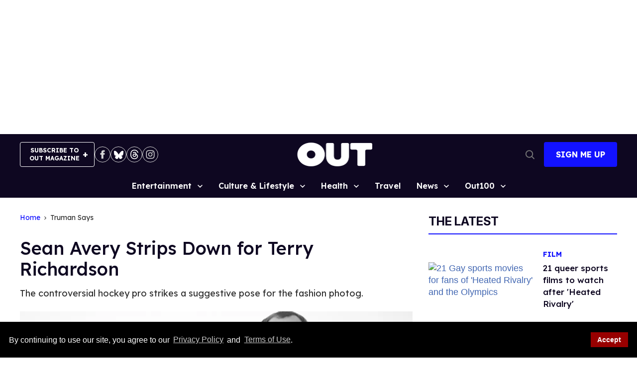

--- FILE ---
content_type: application/javascript; charset=utf-8
request_url: https://fundingchoicesmessages.google.com/f/AGSKWxUUjvmKlUF46zkoGnk0aK5or8PciEhaXhow6yY3O6a-b8___wkw3ysmWnCeT3QCRpMp22ikxvsDtJUu0Ev1GknRDVvsZ7_P0KbE3AwPUfYGKeHYzVZ4lNq3o7KHjaeJY7p46Hotlo3MD70u60dQIFXHYTTudXQA-HClgGhdk-g_58unibvoYFm6UobG/_/AdsRotateNEWHeader./adultadworldpop_/adreload./advertise_/adblock_detector2.
body_size: -1293
content:
window['ce04cdfd-51cf-4993-912c-c0a03a0d5472'] = true;